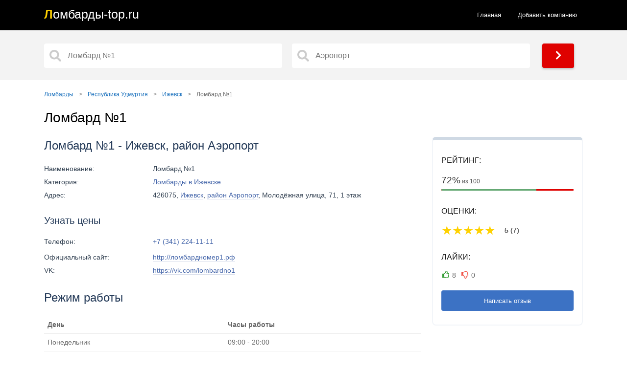

--- FILE ---
content_type: text/html; charset=UTF-8
request_url: https://tovar21.ru/region-respublika-udmurtiya/citi-izhevsk/1696-lombard-1.html
body_size: 8826
content:
<!doctype html>
<html lang="ru">
<head>
<title>Ломбард №1, Ижевск, район Аэропорт - отзывы, телефон и адрес, официальный сайт</title>
<meta name="description" content="Ломбард №1 с телефоном и адресом на карте. Ижевск, район Аэропорт 🔥 Правдивые отзывы, рейтинг, контакты и официальный сайт. Ломбард, где можно купить или продать золото и заложить другие ценные вещи">
<link href="https://tovar21.ru/region-respublika-udmurtiya/citi-izhevsk/1696-lombard-1.html" rel="canonical">
<meta property="og:title" content="Ломбард №1, Ижевск, район Аэропорт - отзывы, телефон и адрес, официальный сайт">
<meta property="og:type" content="article">
<meta property="og:url" content="https://tovar21.ru/region-respublika-udmurtiya/citi-izhevsk/1696-lombard-1.html">
<meta property="og:image" content="https://tovar21.ru/img/lombard-1_5770765303656719.webp">
<meta http-equiv="Content-Type" content="text/html; charset=utf-8">
<meta name="referrer" content="always">
<meta name="viewport" content="initial-scale=1.0, width=device-width">
<link href="/static/css.css?v=1766499150" rel="stylesheet">
<link rel="apple-touch-icon" sizes="180x180" href="/static/ics/apple-touch-icon.png">
<link rel="icon" type="image/png" sizes="32x32" href="/static/ics/favicon-32x32.png">
<link rel="icon" type="image/png" sizes="16x16" href="/static/ics/favicon-16x16.png">
<link rel="manifest" href="/static/ics/site.webmanifest">
<link rel="mask-icon" href="/safari-pinned-tab.svg" color="#ff0000">
<meta name="msapplication-TileColor" content="#b91d47">
<meta name="theme-color" content="#ffffff">
<!--[if IE]><meta http-equiv="X-UA-Compatible" content="IE=Edge,chrome=1"><![endif]-->
<!-- Global site tag (gtag.js) - Google Analytics --></head>
<body>
<header>	
<div class="content">
<a class="logo links" href="/"><span class="logo_text">Л<span>омбарды-top.ru</span></span></a>
<ul class="navbar">
<li><a  href="/">Главная</a></li>
<li><a href="/new.html">Добавить компанию</a></li>
</ul> 
<div class="menu_block_icons"> 
<div class="mob">
<span class="svg_icon menu_icon menu_icon_show"><svg aria-hidden="true" focusable="false" data-prefix="fas" data-icon="bars" class="svg-inline--fa fa-bars fa-w-14" role="img" xmlns="http://www.w3.org/2000/svg" viewBox="0 0 448 512"><path fill="currentColor" d="M16 132h416c8.837 0 16-7.163 16-16V76c0-8.837-7.163-16-16-16H16C7.163 60 0 67.163 0 76v40c0 8.837 7.163 16 16 16zm0 160h416c8.837 0 16-7.163 16-16v-40c0-8.837-7.163-16-16-16H16c-8.837 0-16 7.163-16 16v40c0 8.837 7.163 16 16 16zm0 160h416c8.837 0 16-7.163 16-16v-40c0-8.837-7.163-16-16-16H16c-8.837 0-16 7.163-16 16v40c0 8.837 7.163 16 16 16z"></path></svg></span>
<span class="svg_icon menu_icon menu_icon_hide"><svg aria-hidden="true" focusable="false" data-prefix="fas" data-icon="times" class="svg-inline--fa fa-times fa-w-11" role="img" xmlns="http://www.w3.org/2000/svg" viewBox="0 0 352 512"><path fill="currentColor" d="M242.72 256l100.07-100.07c12.28-12.28 12.28-32.19 0-44.48l-22.24-22.24c-12.28-12.28-32.19-12.28-44.48 0L176 189.28 75.93 89.21c-12.28-12.28-32.19-12.28-44.48 0L9.21 111.45c-12.28 12.28-12.28 32.19 0 44.48L109.28 256 9.21 356.07c-12.28 12.28-12.28 32.19 0 44.48l22.24 22.24c12.28 12.28 32.2 12.28 44.48 0L176 322.72l100.07 100.07c12.28 12.28 32.2 12.28 44.48 0l22.24-22.24c12.28-12.28 12.28-32.19 0-44.48L242.72 256z"></path></svg></span>
</div>
</div>
</div>
</header> 
<section itemscope="" itemtype="http://schema.org/Organization">
<div class="main_pages">  
<div class="content">
<div class="search_form">
<input type="hidden" name="start_url" id="start_url" value="https://tovar21.ru">   
<div class="s50">   
<input aria-label="Название" type="text" data-alias="izhevsk" class="input search_input cat_name" placeholder="Ломбард №1" autocomplete="off">
<div class="s_results_1 hide"></div>
</div>
<div class="s50">   
<input aria-label="Район" type="text" data-alias-citi="izhevsk" class="input search_input citi_name" placeholder="Аэропорт" autocomplete="off">
<div class="s_results_2 hide"></div>
</div>
<div class="btn btn_yellow show_b"><span class="svg_icon"><svg aria-hidden="true" focusable="false" data-prefix="fas" data-icon="chevron-right" class="svg-inline--fa fa-chevron-right fa-w-10" role="img" xmlns="http://www.w3.org/2000/svg" viewBox="0 0 320 512"><path fill="currentColor" d="M285.476 272.971L91.132 467.314c-9.373 9.373-24.569 9.373-33.941 0l-22.667-22.667c-9.357-9.357-9.375-24.522-.04-33.901L188.505 256 34.484 101.255c-9.335-9.379-9.317-24.544.04-33.901l22.667-22.667c9.373-9.373 24.569-9.373 33.941 0L285.475 239.03c9.373 9.372 9.373 24.568.001 33.941z"></path></svg></span></div>
</div>
</div>  
</div>
<div class="content">
<div class="block">
<ul class="breadcrumbs" itemscope="" itemtype="http://schema.org/BreadcrumbList">
<li itemprop="itemListElement" itemscope="" itemtype="http://schema.org/ListItem">
<a href="https://tovar21.ru" itemprop="item">
<span itemprop="name">Ломбарды</span></a>
<span class="divider">&gt;</span>
<meta itemprop="position" content="1">
</li>
<li itemprop="itemListElement" itemscope="" itemtype="http://schema.org/ListItem">
<a href="https://tovar21.ru/region-respublika-udmurtiya/" itemprop="item">
<span itemprop="name">Республика Удмуртия</span></a>
<span class="divider">&gt;</span>
<meta itemprop="position" content="2">
</li>
<li itemprop="itemListElement" itemscope="" itemtype="http://schema.org/ListItem">
<a href="https://tovar21.ru/region-respublika-udmurtiya/citi-izhevsk/" itemprop="item">
<span itemprop="name">Ижевск</span></a>
<span class="divider">&gt;</span>
<meta itemprop="position" content="3">
</li>
<li itemprop="itemListElement" itemscope="" itemtype="http://schema.org/ListItem">
<span itemprop="name">Ломбард №1</span>
<link itemprop="url" href="https://tovar21.ru/region-respublika-udmurtiya/citi-izhevsk/1696-lombard-1.html">
<meta itemprop="position" content="4"></li></ul>    
<h1 itemprop="name">Ломбард №1</h1>
<div class="content article_section">
<div class="item_r">
<div class="item_r_contacts">
<p class="item_r_contactsTitle">Рейтинг:</p>
<div class="item_status">
<div class="item_status_number_block">
<div class="item_status_number">
<span>72%</span> из 100</div>
<div class="item_status_line">
<div class="item_status_line_bar" style="width: 72%;"></div>
</div>
</div>
</div>
<p class="item_r_contactsTitle">Оценки:</p>
<div class="rating-def">
<span class="active"></span>
<p class="r_v">5 (7)</p>
<span class="active"></span>
<p class="r_v">5 (7)</p>
<span class="active"></span>
<p class="r_v">5 (7)</p>
<span class="active"></span>
<p class="r_v">5 (7)</p>
<span class="active"></span>
<p class="r_v">5 (7)</p>
     
</div>    
<p class="item_r_contactsTitle">Лайки:</p>
<div class="add_rat add_rat1696">   
<div>
<span class="add_plus" data-n_id="1696"  data-rating="+" title="Лайк">8</span>
<span class="add_minus" data-n_id="1696"  data-rating="-" title="Дизлайк">0</span>
</div>
</div>
<span class="btn ng cs_t">Написать отзыв</span>
</div>
</div>
<div class="item_l">
<h2>Ломбард №1 - Ижевск, район Аэропорт</h2>
<div class="ad_table">
<div class="ad_tr">
<div class="ad_td ad_name">Наименование:</div>
<div class="ad_td ad_desc">Ломбард №1</div>
</div>

<div class="ad_tr">
<div class="ad_td ad_name">Категория:</div>
<div class="ad_td ad_desc"><a href="/region-respublika-udmurtiya/citi-izhevsk/" title="Все ломбарды в Ижевске – адреса и телефоны">Ломбарды в Ижевске</a></div>
</div>



<div class="ad_tr">
<div class="ad_td ad_name">Адрес:</div>
<div class="ad_td ad_desc" itemprop="address">426075, <a href="/region-respublika-udmurtiya/citi-izhevsk/">Ижевск</a>, <a href="/region-respublika-udmurtiya/citi-izhevsk/aeroport/">район Аэропорт</a>,  Молодёжная улица, 71, 1 этаж</div>
</div>
<br>
<h3>Узнать цены</h3>
<div class="ad_tr">
<div class="ad_td ad_name">Телефон:</div>
<div class="ad_td ad_desc" itemprop="telephone">
<a class="teln" href="tel:+73412241111" title="Позвонить">+7 (341) 224-11-11</a>
</div>
</div>
<div class="ad_tr">
<div class="ad_td ad_name">Официальный сайт:</div>
<div class="ad_td ad_desc">
<a rel="nofollow noreferrer" target="_blank" href="http://ломбардномер1.рф">http://ломбардномер1.рф</a></div>
</div>
<div class="ad_tr">
<div class="ad_td ad_name">VK:</div>
<div class="ad_td ad_desc">
<a rel="nofollow noreferrer" target="_blank" href="https://vk.com/lombardno1">https://vk.com/lombardno1</a></div>
</div>
</div>
<h2>Режим работы</h2>
<table>
<thead>
<tr>
<th><b>День</b></th>
<th><b>Часы работы</b></th>
</tr>   
</thead>
<tbody>
<tr class="tr">
<td>Понедельник</td>
<td class="td">09:00 - 20:00</td>
</tr>   
<tr class="tr actvie">
<td>Вторник</td>
<td class="td  green">09:00 - 20:00</td>
</tr>   
<tr class="tr">
<td>Среда</td>
<td class="td">09:00 - 20:00</td>
</tr>   
<tr class="tr">
<td>Четверг</td>
<td class="td">09:00 - 20:00</td>
</tr>   
<tr class="tr">
<td>Пятница</td>
<td class="td">09:00 - 20:00</td>
</tr>   
<tr class="tr">
<td>Суббота</td>
<td class="td">09:30 - 19:00</td>
</tr>   
<tr class="tr">
<td>Воскресенье</td>
<td class="td">09:30 - 19:00</td>
</tr>   
</tbody>
</table>
<h3>Оценка золота до 3500 г/р.*</h3><p>Для постоянных клиентов предусмотрена накопительная система скидок по дисконтным* картам.Дисконтные* карты действуют во всех наших отделениях при оформлении залога или покупке товаров.Также бесплатная проверка и консультирование.Нашим клиентам не нужно приходить к нам каждый месяц, продлить договор можно по телефону.*Дисконтная карта выдаётся при посещении ломбарда, подробности уточняйте у товароведов.</p><div class="item_f">
<img itemprop="image" class="lazyload img" src="/img/lombard-1_5770765303656719.webp" alt="Ломбард Ломбард №1 фото - оценка, покупка и продажа золота, золотых украшений с бриллиантами, шуб, телефонов, ноутбуков, автомобилей, ценных вещей под залог" title="Ломбард Ломбард №1 фото">
</div>
</div>
</div>
<h2>Ломбард №1 на карте</h2>
<div class="directions">
<svg xmlns="http://www.w3.org/2000/svg" width="15" height="23" viewBox="0 0 15 23"><g fill="none"><path fill="#E00000" d="M10.2 9.344l4.181-2.32c0 3.393-2.315 7.274-4.35 10.61L6.562 23l1.566-9.9L10.2 9.344z"></path><ellipse cx="7.5" cy="7.025" fill="#F33" rx="6.872" ry="7.025"></ellipse><ellipse cx="7.5" cy="7.025" fill="#FFF" rx="2.813" ry="2.875"></ellipse></g></svg>
<a href="https://yandex.ru/maps/?rtext=~56.852265%2C53.293" target="_blank" rel="noreferrer">Построить маршрут</a>
</div>
<div class="m_place">
<p class="show_map place_map show_map_item"><span><svg xmlns="http://www.w3.org/2000/svg" viewBox="0 0 384 512"><path fill="currentColor" d="M172.268 501.67C26.97 291.031 0 269.413 0 192 0 85.961 85.961 0 192 0s192 85.961 192 192c0 77.413-26.97 99.031-172.268 309.67-9.535 13.774-29.93 13.773-39.464 0zM192 272c44.183 0 80-35.817 80-80s-35.817-80-80-80-80 35.817-80 80 35.817 80 80 80z"></path></svg> Показать карту</span></p>
<p class="close_map none"><svg xmlns="http://www.w3.org/2000/svg" viewBox="0 0 352 512"><path d="M242.72 256l100.07-100.07c12.28-12.28 12.28-32.19 0-44.48l-22.24-22.24c-12.28-12.28-32.19-12.28-44.48 0L176 189.28 75.93 89.21c-12.28-12.28-32.19-12.28-44.48 0L9.21 111.45c-12.28 12.28-12.28 32.19 0 44.48L109.28 256 9.21 356.07c-12.28 12.28-12.28 32.19 0 44.48l22.24 22.24c12.28 12.28 32.2 12.28 44.48 0L176 322.72l100.07 100.07c12.28 12.28 32.2 12.28 44.48 0l22.24-22.24c12.28-12.28 12.28-32.19 0-44.48L242.72 256z"></path></svg> Скрыть карту</p>
<input type="hidden" id="lon" value="56.852265">
<input type="hidden" id="lat" value="53.293">
<input type="hidden" id="maptext" value="1696">
<input type="hidden" value="15" id="zoom">
<input type="hidden" id="mt" value="1">
<div id="map" class="it_map"></div>
<h2>Ближайшие ломбарды рядом</h2>
<table class="display simple1">
<thead>
<tr>
<th>Расстояние</th>
<th>Адрес</th>
<th>Название</th>
<th>Рейтинг</th>
</tr>
</thead>
<tbody>
<tr>
<td>38 м.</td>
<td><a href="https://tovar21.ru/region-respublika-udmurtiya/citi-izhevsk/2469-lombard-24.html">Ижевск, Молодёжная улица, 69, 1 этаж</a></td>
<td>Ломбард 24</td>
<td>64%</td>
</tr>
<tr>
<td>319 м.</td>
<td><a href="https://tovar21.ru/region-respublika-udmurtiya/citi-izhevsk/4037-talisman.html">Ижевск, Молодёжная улица, 74, цокольный этаж</a></td>
<td>Талисман</td>
<td>23%</td>
</tr>
<tr>
<td>370 м.</td>
<td><a href="https://tovar21.ru/region-respublika-udmurtiya/citi-izhevsk/1708-granat.html">Ижевск, Молодёжная улица, 82, 1 этаж</a></td>
<td>Гранат</td>
<td>26%</td>
</tr>
<tr>
<td>421 м.</td>
<td><a href="https://tovar21.ru/region-respublika-udmurtiya/citi-izhevsk/5998-lombard-24.html">Ижевск, Молодёжная улица, 90, 1 этаж</a></td>
<td>Ломбард 24</td>
<td>67%</td>
</tr>
<tr>
<td>424 м.</td>
<td><a href="https://tovar21.ru/region-respublika-udmurtiya/citi-izhevsk/3563-sks-lombard.html">Ижевск, Молодёжная улица, 90, 1 этаж</a></td>
<td>СКС Ломбард</td>
<td>49%</td>
</tr>
</tbody>
</table>
</div>
<div class="tb">
<h2>Вопросы и ответы</h2>
<button class="accordion">Как добраться до ломбарда №1?</button>
<div class="panel">
<p>Ломбард №1 расположен по адресу: <b>Ижевск, район Аэропорт, Молодёжная улица, 71, 1 этаж</b>.</p>
<p>Схема проезда указана на карте выше - нажмите кнопку "Построить маршрут". Вы можете добраться сюда на машине, на общественном транспорте, в том числе на такси или пешком.</p>
</div>
<button class="accordion">Как связаться с ломбардом №1?</button>
<div class="panel">
<p>Если вас интересует цена за грамм золота и стоимость техники, позвоните по телефону <a class="teln" href="tel:+73412241111" title="Позвонить">+7 (341) 224-11-11</a> или посетите официальный сайт ломбарда. Дополнительно используйте социальные сети и мессенджеры.</p>
</div>
<button class="accordion">Какой график работы ломбарда №1?</button>
<div class="panel">
<p>Актуальный график работы ломбарда №1 указан выше. Работу в праздничные дни лучше уточнять по телефону или на официальном сайте ломбарда.</p>
</div>
<button class="accordion">Как найти ближайшие ломбарды на карте рядом с ломбардом №1?</button>
<div class="panel">
<p>Выше имеется список ближайших ломбардов, где можно купить или продать золото, сдать шубу и ноутбук, заложить телефон и другие ценные вещи, с подробной информацией - расстояние, адрес, название и рейтинг. Сравнивайте <a href="/region-respublika-udmurtiya/citi-izhevsk/" title="Ломбарды Ижевска – рейтинг и отзывы">все ломбарды Ижевска</a> и выбирайте тот, что находится ближе к вам.</p>
</div>
<button class="accordion">Какие цены в ломбарде №1?</button>
<div class="panel">
<p>Разброс цен колеблется от 100 рублей до 1000000 рублей за различные ценные вещи, Например золото с пробой (585 проба, 583 проба) и без пробы имеет разную стоимость за грамм. Покупка или продажа нового телефона зависит от состояния, оценка других ценных вещей по каталогу. Рекомендуется искать низкие проценты, скидки и специальные предложения различных ломбардов для получения наиболее выгодной цены.</p>
</div>
<button class="accordion">Какие способы оплаты принимает ломбард №1?</button>
<div class="panel">
<p>Ломбард №1 принимает различные способы оплаты, включая наличные деньги, банковские карты (кредитные и дебетовые), электронные платежи и т.д. Рекомендуется уточнить доступные способы оплаты по указанным телефонам.</p>
</div>
<button class="accordion">Какие услуги и товары обычно предлагает ломбард №1?</button>
<div class="panel">
<p>Ломбард №1 предлагает широкий спектр услуг, включая оценку, продажу и скупку золота, золотых украшений с бриллиантами и драгоценными камнями, шуб, телефонов, ноутбуков и даже автомобилей под залог.</p>
</div>
<button class="accordion">Можно ли заказать оценку, продажу и покупку ценных вещей в ломбарде №1 заранее?</button>
<div class="panel">
<p>Да, ломбард №1 предоставляет возможность предварительного заказа оценки, покупки и продажи ценных вещей. Это может быть особенно полезно, когда срочно нужны деньги до зарплаты или нужно срочно выкупить свое золото. Просто позвоните по указанным телефонам в списках и узнайте всю необходимую информацию. На официальном сайте ломбарда изучите каталог товаров.</p>
</div>
</div>
<h2 id="hcom">Отзывы - ломбард №1, Ижевск, район Аэропорт</h2>
<div class="tb">
<p>Если вы были в данном <a href="/" title="Все ломбарды в России - интернет-справочник ломбардов в РФ">ломбарде</a>, оставьте реальный отзыв и помогите другим посетителям узнать о важных деталях. На что стоит обратить внимание? Сравнивайте <a href="/region-respublika-udmurtiya/citi-izhevsk/" title="Ломбарды в Ижевске – отзывы и рейтинг">все ломбарды Ижевска</a>, нам важно ваше мнение. Если вас обманули, нахамили или, напротив, хорошо обслужили и предложили хорошую скупку и низкие проценты, обязательно оставляйте свои комментарии. Можно ли доверять отзывам? Все оценки оставлены реальными клиентами ломбарда №1 и проверены модераторами. Представители, работники и оценщики ломбарда могут ответить на ваш вопрос в комментариях.</p>
</div>
<div class="coments_list"><div class="coment" id="coment5155" itemscope itemprop="review" itemtype="http://schema.org/Review">
<div class="coment_meta">
<div class="coment_avtor" itemscope itemprop="author" itemtype="http://schema.org/Person">
<div class="ava">А</div>
<div class="avt_bl">
<span class="avt">Алия Расимовна</span>
<meta itemprop="name" content="Алия Расимовна">
<span class="com_date">06 сентября 2023 (11:20)</span>
</div>
</div>
<div class="rating-mini" itemscope itemprop="reviewRating" itemtype="http://schema.org/Rating">
	<meta itemprop="ratingValue" content="5"><meta itemprop="bestRating" content="5">
		<span class="active"></span>	
		<span class="active"></span>	
		<span class="active"></span>	
		<span class="active"></span>	
		<span class="active"></span>	
	</div>
</div> 
<meta itemprop="itemReviewed" content="Ломбард №1, Ижевск">
<div class="coment_body">
<p>Была в этом ломбарде впервые, всё подробно объяснили, оценку предложили выше чем соседние ломбарды. Попала под акцию, очень приятно☺️
Спасибо! Рекомендую!</p>
</div>  
<div class="coment_footer">
<div class="left">
<span class="otvet" data-self="5155" data-parent="5155" data-komu="Алия Расимовна" data-n_id="1696">Ответить</span>
</div>   
<div class="right add_rat" id="add_rat5155">   
<span class="add_plus" data-n_id="5155"  data-rating="+" title="Нравится">1</span>
<span class="add_minus" data-n_id="5155"  data-rating="-" title="Не нравится">0</span>
</div>
</div>
 </div> 
<div class="coment" id="coment5150" itemscope itemprop="review" itemtype="http://schema.org/Review">
<div class="coment_meta">
<div class="coment_avtor" itemscope itemprop="author" itemtype="http://schema.org/Person">
<div class="ava">К</div>
<div class="avt_bl">
<span class="avt">Кира Демченко</span>
<meta itemprop="name" content="Кира Демченко">
<span class="com_date">02 сентября 2023 (05:34)</span>
</div>
</div>
<div class="rating-mini" itemscope itemprop="reviewRating" itemtype="http://schema.org/Rating">
	<meta itemprop="ratingValue" content="5"><meta itemprop="bestRating" content="5">
		<span class="active"></span>	
		<span class="active"></span>	
		<span class="active"></span>	
		<span class="active"></span>	
		<span class="active"></span>	
	</div>
</div> 
<meta itemprop="itemReviewed" content="Ломбард №1, Ижевск">
<div class="coment_body">
<p>Хороший ломбард, приятно впечатлил.</p>
</div>  
<div class="coment_footer">
<div class="left">
<span class="otvet" data-self="5150" data-parent="5150" data-komu="Кира Демченко" data-n_id="1696">Ответить</span>
</div>   
<div class="right add_rat" id="add_rat5150">   
<span class="add_plus" data-n_id="5150"  data-rating="+" title="Нравится">1</span>
<span class="add_minus" data-n_id="5150"  data-rating="-" title="Не нравится">0</span>
</div>
</div>
 </div> 
<div class="coment" id="coment5153" itemscope itemprop="review" itemtype="http://schema.org/Review">
<div class="coment_meta">
<div class="coment_avtor" itemscope itemprop="author" itemtype="http://schema.org/Person">
<div class="ava">М</div>
<div class="avt_bl">
<span class="avt">Марина Моисеева</span>
<meta itemprop="name" content="Марина Моисеева">
<span class="com_date">27 августа 2023 (12:39)</span>
</div>
</div>
<div class="rating-mini" itemscope itemprop="reviewRating" itemtype="http://schema.org/Rating">
	<meta itemprop="ratingValue" content="5"><meta itemprop="bestRating" content="5">
		<span class="active"></span>	
		<span class="active"></span>	
		<span class="active"></span>	
		<span class="active"></span>	
		<span class="active"></span>	
	</div>
</div> 
<meta itemprop="itemReviewed" content="Ломбард №1, Ижевск">
<div class="coment_body">
<p>Ломбард выручил. Заложила золото по отличному ценнику, помогло справиться с финансовыми трудностями) Спасибо вам.</p>
</div>  
<div class="coment_footer">
<div class="left">
<span class="otvet" data-self="5153" data-parent="5153" data-komu="Марина Моисеева" data-n_id="1696">Ответить</span>
</div>   
<div class="right add_rat" id="add_rat5153">   
<span class="add_plus" data-n_id="5153"  data-rating="+" title="Нравится">1</span>
<span class="add_minus" data-n_id="5153"  data-rating="-" title="Не нравится">0</span>
</div>
</div>
 </div> 
<div class="coment" id="coment5152" itemscope itemprop="review" itemtype="http://schema.org/Review">
<div class="coment_meta">
<div class="coment_avtor" itemscope itemprop="author" itemtype="http://schema.org/Person">
<div class="ava">А</div>
<div class="avt_bl">
<span class="avt">Анна Перова</span>
<meta itemprop="name" content="Анна Перова">
<span class="com_date">19 августа 2023 (08:16)</span>
</div>
</div>
<div class="rating-mini" itemscope itemprop="reviewRating" itemtype="http://schema.org/Rating">
	<meta itemprop="ratingValue" content="5"><meta itemprop="bestRating" content="5">
		<span class="active"></span>	
		<span class="active"></span>	
		<span class="active"></span>	
		<span class="active"></span>	
		<span class="active"></span>	
	</div>
</div> 
<meta itemprop="itemReviewed" content="Ломбард №1, Ижевск">
<div class="coment_body">
<p>Всегда пользуюсь услугами этого ломбарда. Есть дисконтная накопительная карта, по которой делают низкий процент, ниже еще не видела. Отношение к клиенту хорошее.</p>
</div>  
<div class="coment_footer">
<div class="left">
<span class="otvet" data-self="5152" data-parent="5152" data-komu="Анна Перова" data-n_id="1696">Ответить</span>
</div>   
<div class="right add_rat" id="add_rat5152">   
<span class="add_plus" data-n_id="5152"  data-rating="+" title="Нравится">1</span>
<span class="add_minus" data-n_id="5152"  data-rating="-" title="Не нравится">0</span>
</div>
</div>
 </div> 
<div class="coment" id="coment5149" itemscope itemprop="review" itemtype="http://schema.org/Review">
<div class="coment_meta">
<div class="coment_avtor" itemscope itemprop="author" itemtype="http://schema.org/Person">
<div class="ava">М</div>
<div class="avt_bl">
<span class="avt">Мирослав Швец</span>
<meta itemprop="name" content="Мирослав Швец">
<span class="com_date">05 августа 2023 (03:20)</span>
</div>
</div>
<div class="rating-mini" itemscope itemprop="reviewRating" itemtype="http://schema.org/Rating">
	<meta itemprop="ratingValue" content="5"><meta itemprop="bestRating" content="5">
		<span class="active"></span>	
		<span class="active"></span>	
		<span class="active"></span>	
		<span class="active"></span>	
		<span class="active"></span>	
	</div>
</div> 
<meta itemprop="itemReviewed" content="Ломбард №1, Ижевск">
<div class="coment_body">
<p>Бесплатно проверили на качество, браслет, спасибо помогли</p>
</div>  
<div class="coment_footer">
<div class="left">
<span class="otvet" data-self="5149" data-parent="5149" data-komu="Мирослав Швец" data-n_id="1696">Ответить</span>
</div>   
<div class="right add_rat" id="add_rat5149">   
<span class="add_plus" data-n_id="5149"  data-rating="+" title="Нравится">2</span>
<span class="add_minus" data-n_id="5149"  data-rating="-" title="Не нравится">0</span>
</div>
</div>
 </div> 
<div class="coment" id="coment5151" itemscope itemprop="review" itemtype="http://schema.org/Review">
<div class="coment_meta">
<div class="coment_avtor" itemscope itemprop="author" itemtype="http://schema.org/Person">
<div class="ava">М</div>
<div class="avt_bl">
<span class="avt">Мария Харохордина</span>
<meta itemprop="name" content="Мария Харохордина">
<span class="com_date">22 июля 2023 (14:18)</span>
</div>
</div>
<div class="rating-mini" itemscope itemprop="reviewRating" itemtype="http://schema.org/Rating">
	<meta itemprop="ratingValue" content="5"><meta itemprop="bestRating" content="5">
		<span class="active"></span>	
		<span class="active"></span>	
		<span class="active"></span>	
		<span class="active"></span>	
		<span class="active"></span>	
	</div>
</div> 
<meta itemprop="itemReviewed" content="Ломбард №1, Ижевск">
<div class="coment_body">
<p>Нормальный ломбард с адекватной оценкой, хорошо что нашла именно вас!</p>
</div>  
<div class="coment_footer">
<div class="left">
<span class="otvet" data-self="5151" data-parent="5151" data-komu="Мария Харохордина" data-n_id="1696">Ответить</span>
</div>   
<div class="right add_rat" id="add_rat5151">   
<span class="add_plus" data-n_id="5151"  data-rating="+" title="Нравится">1</span>
<span class="add_minus" data-n_id="5151"  data-rating="-" title="Не нравится">0</span>
</div>
</div>
 </div> 
<div class="coment" id="coment5154" itemscope itemprop="review" itemtype="http://schema.org/Review">
<div class="coment_meta">
<div class="coment_avtor" itemscope itemprop="author" itemtype="http://schema.org/Person">
<div class="ava">Р</div>
<div class="avt_bl">
<span class="avt">Рустам Назаров</span>
<meta itemprop="name" content="Рустам Назаров">
<span class="com_date">22 июля 2023 (08:06)</span>
</div>
</div>
<div class="rating-mini" itemscope itemprop="reviewRating" itemtype="http://schema.org/Rating">
	<meta itemprop="ratingValue" content="5"><meta itemprop="bestRating" content="5">
		<span class="active"></span>	
		<span class="active"></span>	
		<span class="active"></span>	
		<span class="active"></span>	
		<span class="active"></span>	
	</div>
</div> 
<meta itemprop="itemReviewed" content="Ломбард №1, Ижевск">
<div class="coment_body">
<p>Это тот ломбард, который и хочется видеть в идеальном представлении! Все как нужно пришел, не заморачиваясь сдал за хорошие деньги, все быстро оформлено. Рекомендую!</p>
</div>  
<div class="coment_footer">
<div class="left">
<span class="otvet" data-self="5154" data-parent="5154" data-komu="Рустам Назаров" data-n_id="1696">Ответить</span>
</div>   
<div class="right add_rat" id="add_rat5154">   
<span class="add_plus" data-n_id="5154"  data-rating="+" title="Нравится">1</span>
<span class="add_minus" data-n_id="5154"  data-rating="-" title="Не нравится">0</span>
</div>
</div>
 </div> 
<div class="rating" itemprop="aggregateRating" itemscope="" itemtype="http://schema.org/AggregateRating">
<meta itemprop="ratingValue" content="5">
<meta itemprop="reviewCount" content="7"> 
<meta itemprop="itemReviewed" content="Ломбард №1">
</div>
</div>
<span class="coments"></span>
<span class="add_form btn">Добавить отзыв</span>
<div class="showmore-bottom">
		<span data-page="1" data-str="1696" data-max="1" id="showmore-bottom_one">Показать еще</span>
</div>
<input type="hidden" name="n_id" class="n_id" value="1696">
<input type="hidden" name="aliasdistrict" class="aliasdistrict" value="aeroport">
<input type="hidden" name="ankor" class="ankor" value="Ломбард №1">
<input type="hidden" name="url" class="url" value="https://tovar21.ru/region-respublika-udmurtiya/citi-izhevsk/1696-lombard-1.html">

</div>
</div>
</section>
<footer>
<script defer src="https://code.jquery.com/jquery-3.5.1.min.js"></script>
<script defer src="/static/js/js.js?v=1766499150"></script>
<div class="content">
<div class="copyright">
<span>© 2025 tovar21.ru</span>
<ul class="footer_nav">
<li><a class="links" href="/contact.html">Контакты</a></li>
<li><a class="links" href="/privacy-policy.html">Политика конфиденциальности</a></li>
<li><a class="links" href="/about.html">О сайте</a></li>
</ul>
<span class="ssl right"><span class="social_ic"><svg aria-hidden="true" focusable="false" data-prefix="fas" data-icon="shield-alt" class="svg-inline--fa fa-shield-alt fa-w-16" role="img" xmlns="http://www.w3.org/2000/svg" viewBox="0 0 512 512"><path fill="currentColor" d="M466.5 83.7l-192-80a48.15 48.15 0 0 0-36.9 0l-192 80C27.7 91.1 16 108.6 16 128c0 198.5 114.5 335.7 221.5 380.3 11.8 4.9 25.1 4.9 36.9 0C360.1 472.6 496 349.3 496 128c0-19.4-11.7-36.9-29.5-44.3zM256.1 446.3l-.1-381 175.9 73.3c-3.3 151.4-82.1 261.1-175.8 307.7z"></path></svg> SSL Certificate</span></span>
<p class="end_f">Сайт tovar21.ru является интернет сервисом для поиска информации.
Авторское право и сторонние товарные знаки: <br>Все товарные знаки, упомянутые на сайте tovar21.ru, 
являются собственностью их законных владельцев. Вся информация представлена в ознакомительных целях.</p>
</div>
</div>
<!-- Yandex.Metrika counter -->
<script type="text/javascript" >
   (function(m,e,t,r,i,k,a){m[i]=m[i]||function(){(m[i].a=m[i].a||[]).push(arguments)};
   m[i].l=1*new Date();
   for (var j = 0; j < document.scripts.length; j++) {if (document.scripts[j].src === r) { return; }}
   k=e.createElement(t),a=e.getElementsByTagName(t)[0],k.async=1,k.src=r,a.parentNode.insertBefore(k,a)})
   (window, document, "script", "https://mc.yandex.ru/metrika/tag.js", "ym");

   ym(102654883, "init", {
        clickmap:true,
        trackLinks:true,
        accurateTrackBounce:true,
        webvisor:true
   });
</script>
<noscript><div><img src="https://mc.yandex.ru/watch/102654883" style="position:absolute; left:-9999px;" alt="" /></div></noscript>
<!-- /Yandex.Metrika counter -->
<span style="display: none;"><!--LiveInternet counter--><a href="https://www.liveinternet.ru/click"
target="_blank"><img id="licntCAE1" width="88" height="31" style="border:0" 
title="LiveInternet"
src="[data-uri]"
alt=""/></a><script>(function(d,s){d.getElementById("licntCAE1").src=
"https://counter.yadro.ru/hit?t57.6;r"+escape(d.referrer)+
((typeof(s)=="undefined")?"":";s"+s.width+"*"+s.height+"*"+
(s.colorDepth?s.colorDepth:s.pixelDepth))+";u"+escape(d.URL)+
";h"+escape(d.title.substring(0,150))+";"+Math.random()})
(document,screen)</script><!--/LiveInternet--></span><script defer src="/static/js/map.js?v=1766499150"></script>
<script defer src="/static/js/rat.js?v=1766499150"></script>
<script defer src="/static/js/coment.js?v=1766499150"></script>
</footer>
</body>
</html>

--- FILE ---
content_type: application/javascript
request_url: https://tovar21.ru/static/js/js.js?v=1766499150
body_size: 1675
content:
jQuery(function($) { 
$('.c_ser').bind("change keyup input click", function() {
 
        $.ajax({
            type: 'post',
            url: "/static/data/c_ser.php", 
            data: {'referal':this.value},
            response: 'text',
            success: function(data){
                $(".resul").html(data).fadeIn(); 
           }
       })

})
})

  jQuery(function($) {
$('body').on("click", ".filter_example", function(){

var mb = $(this).text();
$('.c_ser').val(mb);
        $.ajax({
            type: 'post',
            url: "/static/data/c_ser.php", 
            data: {'referal':mb},
            response: 'text',
            success: function(data){

                $(".resul").html(data);
           }
       })
 


});
});


$(function() {
    $('body').on("click", ".add_rat span", function() {
     var add_rat = $(this).attr("class");
       var add_ratid = $(this).attr('data-n_id');
    var voteclass = '.add_rat' + add_ratid+ ' div';
    var n_id= $(this).attr('data-n_id');
    var rat= $(this).attr('data-rating');
        $.ajax({
            type: "POST",
            url: "/coment/rating.php",
            data: {
                "n_id": n_id,
                "rat": rat
            },
            cache: false,
            success: function(data) {
                $(voteclass).html(data);
            }
        });
        return false;
    });
});



jQuery(function($) {
$('.search_form .cat_name').on("keyup", function() {
var  ur = "/static/data/s_name.php";
    var aliasciti = $(this).attr('data-alias');
     if(this.value.length >= 2){  
        $.ajax({
            type: 'post',
            url: ur, 
            data: {'referal':this.value, 'aliasciti':aliasciti},
            response: 'text',
            success: function(data){
                            $('.s_results_1').removeClass('hide');
                $(".s_results_1").html(data);
           }
       })
}
else {$('.s_results_1').addClass('hide');  $(".s_results_1").html('');}
    
})

});

jQuery(function($) {
$('.search_form .citi_name').on("keyup", function() {
    var aliasciti = $(this).attr('data-alias-citi');

var  ur = "/static/data/s_raion.php";
     if(this.value.length >= 2){  
        $.ajax({
            type: 'post',
            url: ur, 
            data: {'referal':this.value, 'aliasciti':aliasciti},
            response: 'text',
            success: function(data){
                            $('.s_results_2').removeClass('hide');
                $(".s_results_2").html(data);
           }
       })
}
else {$('.s_results_2').addClass('hide');  $(".s_results_2").html('');}
    
})

});


jQuery(function($) {
$('.search_form .citi_name1').on("keyup", function() {
var  ur = "/static/data/s_citi.php";
     if(this.value.length >= 2){  
        $.ajax({
            type: 'post',
            url: ur, 
            data: {'referal':this.value},
            response: 'text',
            success: function(data){
                            $('.s_results_2').removeClass('hide');
                $(".s_results_2").html(data);
           }
       })
}
else {$('.s_results_2').addClass('hide');  $(".s_results_2").html('');}
    
})

});


function getLocation() {
 $("body").append('<div class="cssload"><div class="loadingio-spinner-spin-bc9kb1miash"><div class="ldio-csmyyf2v6b"><div><div></div></div><div><div></div></div><div><div></div></div><div><div></div></div><div><div></div></div><div><div></div></div><div><div></div></div><div><div></div></div></div></div></div>');
if (navigator.geolocation) {
navigator.geolocation.getCurrentPosition(callAPI);
}
}
        
function callAPI(position) {
var  url = "/static/data/pos.php";
    $.ajax({
            type: 'post',
            url: url, 
            data: {'lat':position.coords.latitude, 'lon':position.coords.longitude},    
 success: function(data) { $('#k_pos').val(position.coords.latitude+'_'+position.coords.longitude);
      $("#opentime").submit();
     
     
 }
            
            
       });

} 
 
 
 jQuery(function($) {
$('body').on("click", ".locs_func", function(){
    getLocation();
  $('.showmore-bottom span').attr('data-page', '1');

});
})






 jQuery(function($) {
$('body').on("click", ".shev", function(){
$(this).next().addClass('active');
});
});

 jQuery(function($) {
$('body').on("click", ".h_close", function(){
$(this).parent().removeClass('active');
});
});

jQuery(function($) {
$('body').on("click", "#opentime .sub_form", function(){
  $("#opentime").submit();
  $('.showmore-bottom span').attr('data-page', '1');

     
});
})




  jQuery(function($) {
$('.sort_select').on('change', function() {
  $(this.form).submit();
    $('.showmore-bottom span').attr('data-page', '1');

});
});




  

 jQuery(function($) {
  $('.menu_icon_show, .menu_icon_hide').click(function(e){
    $('.navbar, .menu_icon_show, .menu_icon_hide').toggleClass('toggled');
    e.preventDefault();
  });
});  
  
  
  jQuery(function($) {
$('body').on("click", ".fil_sh", function(){
 $("aside, .fil_sh_hide").addClass('show');
});
})

jQuery(function($) {
$('body').on("click", ".fil_sh_hide", function(){
 $("aside, .fil_sh_hide").removeClass('show');
});
})




jQuery(function($){
$('body').on("click", ".showmore-bottom span", function(){
        var $target = $(this);
    var page = $target.attr('data-page'); 
    page++; 
        var data = $("#opentime").serialize()+'&pager='+page; 
        $.ajax({
            type: "POST",
            url: "/class/ajax.php",
            data: data,
            cache: false,
              beforeSend: function() {
           $("body").append('<div class="cssload"><div class="loadingio-spinner-spin-bc9kb1miash"><div class="ldio-csmyyf2v6b"><div><div></div></div><div><div></div></div><div><div></div></div><div><div></div></div><div><div></div></div><div><div></div></div><div><div></div></div><div><div></div></div></div></div></div>');
        },
            success: function(data) {

     $('.cssload').remove(); 
        $('#sq_res .block').append(data);
$target.attr('data-page', page);

// if (page >=  $target.attr('data-max')) {$('.showmore-bottom').hide();}   

 

}
        });
        return false;
 
  

 
    return false;
  });
});


$(function() {
    $('body').on("submit", "#opentime", function() {
         var data = $("#opentime").serialize(); 
        $.ajax({
            type: "POST",
            url: "/class/ajax.php",
            data: data,
            cache: false,
              beforeSend: function() {
           $("body").append('<div class="cssload"><div class="loadingio-spinner-spin-bc9kb1miash"><div class="ldio-csmyyf2v6b"><div><div></div></div><div><div></div></div><div><div></div></div><div><div></div></div><div><div></div></div><div><div></div></div><div><div></div></div><div><div></div></div></div></div></div>');
        },
            success: function(data) {

     $('.cssload').remove(); 
 $('#sq_res .block').html(data);
 
$('.bl_t').remove(); 
$('aside, .fil_sh_hide').removeClass('show');
 $('body,html').animate({
        scrollTop: $('#sq_res .block').offset().top + 2
    }, 400);

}
        });
        return false;
    });
});


var acc = document.getElementsByClassName("accordion");
var i;

for (i = 0; i < acc.length; i++) {
  acc[i].addEventListener("click", function() {
    this.classList.toggle("active");
    var panel = this.nextElementSibling;
    if (panel.style.maxHeight){
      panel.style.maxHeight = null;
    } else {
      panel.style.maxHeight = panel.scrollHeight + "px";
    } 
  });
}

$(function() {
    $('body').on("submit", "#form_contact", function() {
          var data = $("#form_contact").serialize(); 
        $.ajax({
            type: "POST",
            url: "/class/form/send.php",
            data: data,
            cache: false,
            success: function(data) { 
   $('.form_body').html(data);
}
        });
        return false;
    });
});



$('body').on("click", ".formadd_hide", function() {
$('#form1').remove();
});


$('body').on("click", ".ques", function() {
    $('body').append('<div id="form1"></div>');
    $.ajax({
        url: '/class/form/form.php',
        cache: false,
        success: function(html) {
            $('#form1').html(html);
        }
    });
});
$('body').on("click", ".ques_add", function() {
    $('body').append('<div id="form1"></div>');
    $.ajax({
        url: '/class/form/form_add.php',
        cache: false,
        success: function(html) {
            $('#form1').html(html);
        }
    });
});




